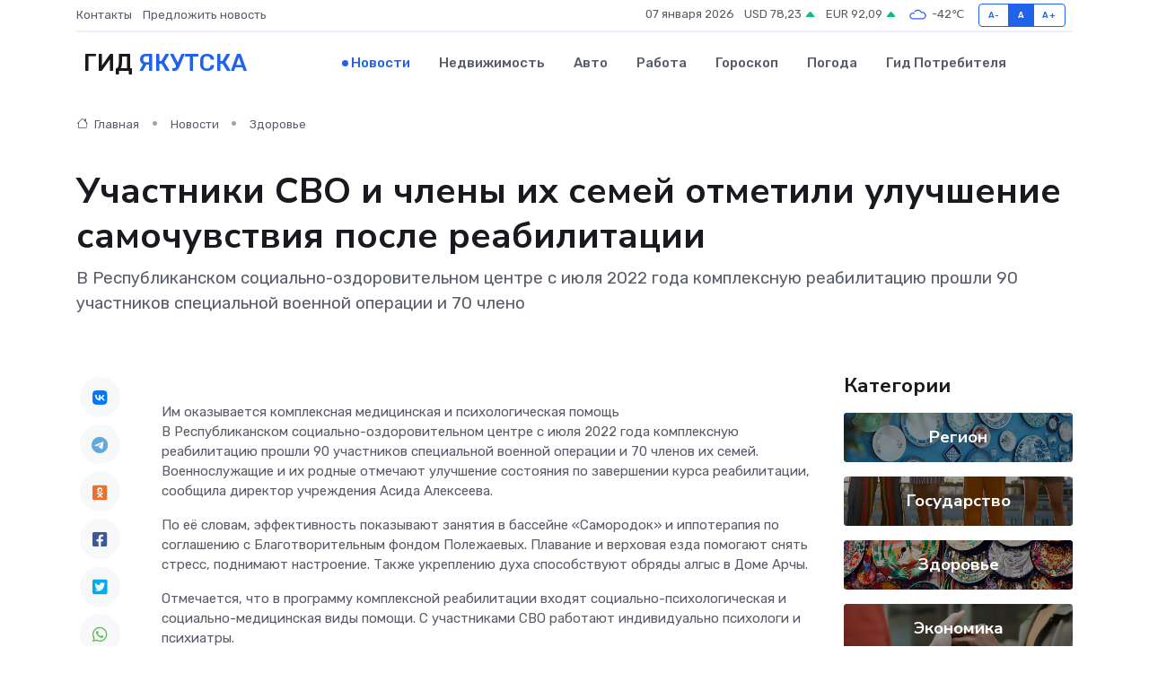

--- FILE ---
content_type: text/html; charset=UTF-8
request_url: https://yakutsk-gid.ru/news/zdorove/uchastniki-svo-i-chleny-ih-semey-otmetili-uluchshenie-samochuvstviya-posle-reabilitacii.htm
body_size: 9230
content:
<!DOCTYPE html>
<html lang="ru">
<head>
	<meta charset="utf-8">
	<meta name="csrf-token" content="kBD8Q1c2ts14sfQlfo5x3kI9MLVBTk7zjXAhJeek">
    <meta http-equiv="X-UA-Compatible" content="IE=edge">
    <meta name="viewport" content="width=device-width, initial-scale=1">
    <title>Участники СВО и члены их семей отметили улучшение самочувствия после реабилитации - новости Якутска</title>
    <meta name="description" property="description" content="В Республиканском социально-оздоровительном центре с июля 2022 года комплексную реабилитацию прошли 90 участников специальной военной операции и 70 члено">
    
    <meta property="fb:pages" content="105958871990207" />
    <link rel="shortcut icon" type="image/x-icon" href="https://yakutsk-gid.ru/favicon.svg">
    <link rel="canonical" href="https://yakutsk-gid.ru/news/zdorove/uchastniki-svo-i-chleny-ih-semey-otmetili-uluchshenie-samochuvstviya-posle-reabilitacii.htm">
    <link rel="preconnect" href="https://fonts.gstatic.com">
    <link rel="dns-prefetch" href="https://fonts.googleapis.com">
    <link rel="dns-prefetch" href="https://pagead2.googlesyndication.com">
    <link rel="dns-prefetch" href="https://res.cloudinary.com">
    <link href="https://fonts.googleapis.com/css2?family=Nunito+Sans:wght@400;700&family=Rubik:wght@400;500;700&display=swap" rel="stylesheet">
    <link rel="stylesheet" type="text/css" href="https://yakutsk-gid.ru/assets/font-awesome/css/all.min.css">
    <link rel="stylesheet" type="text/css" href="https://yakutsk-gid.ru/assets/bootstrap-icons/bootstrap-icons.css">
    <link rel="stylesheet" type="text/css" href="https://yakutsk-gid.ru/assets/tiny-slider/tiny-slider.css">
    <link rel="stylesheet" type="text/css" href="https://yakutsk-gid.ru/assets/glightbox/css/glightbox.min.css">
    <link rel="stylesheet" type="text/css" href="https://yakutsk-gid.ru/assets/plyr/plyr.css">
    <link id="style-switch" rel="stylesheet" type="text/css" href="https://yakutsk-gid.ru/assets/css/style.css">
    <link rel="stylesheet" type="text/css" href="https://yakutsk-gid.ru/assets/css/style2.css">

    <meta name="twitter:card" content="summary">
    <meta name="twitter:site" content="@mysite">
    <meta name="twitter:title" content="Участники СВО и члены их семей отметили улучшение самочувствия после реабилитации - новости Якутска">
    <meta name="twitter:description" content="В Республиканском социально-оздоровительном центре с июля 2022 года комплексную реабилитацию прошли 90 участников специальной военной операции и 70 члено">
    <meta name="twitter:creator" content="@mysite">
    <meta name="twitter:image:src" content="https://res.cloudinary.com/dctaddtoz/image/upload/huiyeqydlc0x5ii3by0a">
    <meta name="twitter:domain" content="yakutsk-gid.ru">
    <meta name="twitter:card" content="summary_large_image" /><meta name="twitter:image" content="https://res.cloudinary.com/dctaddtoz/image/upload/huiyeqydlc0x5ii3by0a">

    <meta property="og:url" content="http://yakutsk-gid.ru/news/zdorove/uchastniki-svo-i-chleny-ih-semey-otmetili-uluchshenie-samochuvstviya-posle-reabilitacii.htm">
    <meta property="og:title" content="Участники СВО и члены их семей отметили улучшение самочувствия после реабилитации - новости Якутска">
    <meta property="og:description" content="В Республиканском социально-оздоровительном центре с июля 2022 года комплексную реабилитацию прошли 90 участников специальной военной операции и 70 члено">
    <meta property="og:type" content="website">
    <meta property="og:image" content="https://res.cloudinary.com/dctaddtoz/image/upload/huiyeqydlc0x5ii3by0a">
    <meta property="og:locale" content="ru_RU">
    <meta property="og:site_name" content="Гид Якутска">
    

    <link rel="image_src" href="https://res.cloudinary.com/dctaddtoz/image/upload/huiyeqydlc0x5ii3by0a" />

    <link rel="alternate" type="application/rss+xml" href="https://yakutsk-gid.ru/feed" title="Якутск: гид, новости, афиша">
        <script async src="https://pagead2.googlesyndication.com/pagead/js/adsbygoogle.js"></script>
    <script>
        (adsbygoogle = window.adsbygoogle || []).push({
            google_ad_client: "ca-pub-0899253526956684",
            enable_page_level_ads: true
        });
    </script>
        
    
    
    
    <script>if (window.top !== window.self) window.top.location.replace(window.self.location.href);</script>
    <script>if(self != top) { top.location=document.location;}</script>

<!-- Google tag (gtag.js) -->
<script async src="https://www.googletagmanager.com/gtag/js?id=G-71VQP5FD0J"></script>
<script>
  window.dataLayer = window.dataLayer || [];
  function gtag(){dataLayer.push(arguments);}
  gtag('js', new Date());

  gtag('config', 'G-71VQP5FD0J');
</script>
</head>
<body>
<script type="text/javascript" > (function(m,e,t,r,i,k,a){m[i]=m[i]||function(){(m[i].a=m[i].a||[]).push(arguments)}; m[i].l=1*new Date();k=e.createElement(t),a=e.getElementsByTagName(t)[0],k.async=1,k.src=r,a.parentNode.insertBefore(k,a)}) (window, document, "script", "https://mc.yandex.ru/metrika/tag.js", "ym"); ym(54008377, "init", {}); ym(86840228, "init", { clickmap:true, trackLinks:true, accurateTrackBounce:true, webvisor:true });</script> <noscript><div><img src="https://mc.yandex.ru/watch/54008377" style="position:absolute; left:-9999px;" alt="" /><img src="https://mc.yandex.ru/watch/86840228" style="position:absolute; left:-9999px;" alt="" /></div></noscript>
<script type="text/javascript">
    new Image().src = "//counter.yadro.ru/hit?r"+escape(document.referrer)+((typeof(screen)=="undefined")?"":";s"+screen.width+"*"+screen.height+"*"+(screen.colorDepth?screen.colorDepth:screen.pixelDepth))+";u"+escape(document.URL)+";h"+escape(document.title.substring(0,150))+";"+Math.random();
</script>
<!-- Rating@Mail.ru counter -->
<script type="text/javascript">
var _tmr = window._tmr || (window._tmr = []);
_tmr.push({id: "3138453", type: "pageView", start: (new Date()).getTime()});
(function (d, w, id) {
  if (d.getElementById(id)) return;
  var ts = d.createElement("script"); ts.type = "text/javascript"; ts.async = true; ts.id = id;
  ts.src = "https://top-fwz1.mail.ru/js/code.js";
  var f = function () {var s = d.getElementsByTagName("script")[0]; s.parentNode.insertBefore(ts, s);};
  if (w.opera == "[object Opera]") { d.addEventListener("DOMContentLoaded", f, false); } else { f(); }
})(document, window, "topmailru-code");
</script><noscript><div>
<img src="https://top-fwz1.mail.ru/counter?id=3138453;js=na" style="border:0;position:absolute;left:-9999px;" alt="Top.Mail.Ru" />
</div></noscript>
<!-- //Rating@Mail.ru counter -->

<header class="navbar-light navbar-sticky header-static">
    <div class="navbar-top d-none d-lg-block small">
        <div class="container">
            <div class="d-md-flex justify-content-between align-items-center my-1">
                <!-- Top bar left -->
                <ul class="nav">
                    <li class="nav-item">
                        <a class="nav-link ps-0" href="https://yakutsk-gid.ru/contacts">Контакты</a>
                    </li>
                    <li class="nav-item">
                        <a class="nav-link ps-0" href="https://yakutsk-gid.ru/sendnews">Предложить новость</a>
                    </li>
                    
                </ul>
                <!-- Top bar right -->
                <div class="d-flex align-items-center">
                    
                    <ul class="list-inline mb-0 text-center text-sm-end me-3">
						<li class="list-inline-item">
							<span>07 января 2026</span>
						</li>
                        <li class="list-inline-item">
                            <a class="nav-link px-0" href="https://yakutsk-gid.ru/currency">
                                <span>USD 78,23 <i class="bi bi-caret-up-fill text-success"></i></span>
                            </a>
						</li>
                        <li class="list-inline-item">
                            <a class="nav-link px-0" href="https://yakutsk-gid.ru/currency">
                                <span>EUR 92,09 <i class="bi bi-caret-up-fill text-success"></i></span>
                            </a>
						</li>
						<li class="list-inline-item">
                            <a class="nav-link px-0" href="https://yakutsk-gid.ru/pogoda">
                                <svg xmlns="http://www.w3.org/2000/svg" width="25" height="25" viewBox="0 0 30 30"><path fill="#315EFB" fill-rule="evenodd" d="M25.036 13.066a4.948 4.948 0 0 1 0 5.868A4.99 4.99 0 0 1 20.99 21H8.507a4.49 4.49 0 0 1-3.64-1.86 4.458 4.458 0 0 1 0-5.281A4.491 4.491 0 0 1 8.506 12c.686 0 1.37.159 1.996.473a.5.5 0 0 1 .16.766l-.33.399a.502.502 0 0 1-.598.132 2.976 2.976 0 0 0-3.346.608 3.007 3.007 0 0 0 .334 4.532c.527.396 1.177.59 1.836.59H20.94a3.54 3.54 0 0 0 2.163-.711 3.497 3.497 0 0 0 1.358-3.206 3.45 3.45 0 0 0-.706-1.727A3.486 3.486 0 0 0 20.99 12.5c-.07 0-.138.016-.208.02-.328.02-.645.085-.947.192a.496.496 0 0 1-.63-.287 4.637 4.637 0 0 0-.445-.874 4.495 4.495 0 0 0-.584-.733A4.461 4.461 0 0 0 14.998 9.5a4.46 4.46 0 0 0-3.177 1.318 2.326 2.326 0 0 0-.135.147.5.5 0 0 1-.592.131 5.78 5.78 0 0 0-.453-.19.5.5 0 0 1-.21-.79A5.97 5.97 0 0 1 14.998 8a5.97 5.97 0 0 1 4.237 1.757c.398.399.704.85.966 1.319.262-.042.525-.076.79-.076a4.99 4.99 0 0 1 4.045 2.066zM0 0v30V0zm30 0v30V0z"></path></svg>
                                <span>-42&#8451;</span>
                            </a>
						</li>
					</ul>

                    <!-- Font size accessibility START -->
                    <div class="btn-group me-2" role="group" aria-label="font size changer">
                        <input type="radio" class="btn-check" name="fntradio" id="font-sm">
                        <label class="btn btn-xs btn-outline-primary mb-0" for="font-sm">A-</label>

                        <input type="radio" class="btn-check" name="fntradio" id="font-default" checked>
                        <label class="btn btn-xs btn-outline-primary mb-0" for="font-default">A</label>

                        <input type="radio" class="btn-check" name="fntradio" id="font-lg">
                        <label class="btn btn-xs btn-outline-primary mb-0" for="font-lg">A+</label>
                    </div>

                    
                </div>
            </div>
            <!-- Divider -->
            <div class="border-bottom border-2 border-primary opacity-1"></div>
        </div>
    </div>

    <!-- Logo Nav START -->
    <nav class="navbar navbar-expand-lg">
        <div class="container">
            <!-- Logo START -->
            <a class="navbar-brand" href="https://yakutsk-gid.ru" style="text-align: end;">
                
                			<span class="ms-2 fs-3 text-uppercase fw-normal">Гид <span style="color: #2163e8;">Якутска</span></span>
                            </a>
            <!-- Logo END -->

            <!-- Responsive navbar toggler -->
            <button class="navbar-toggler ms-auto" type="button" data-bs-toggle="collapse"
                data-bs-target="#navbarCollapse" aria-controls="navbarCollapse" aria-expanded="false"
                aria-label="Toggle navigation">
                <span class="text-body h6 d-none d-sm-inline-block">Menu</span>
                <span class="navbar-toggler-icon"></span>
            </button>

            <!-- Main navbar START -->
            <div class="collapse navbar-collapse" id="navbarCollapse">
                <ul class="navbar-nav navbar-nav-scroll mx-auto">
                                        <li class="nav-item"> <a class="nav-link active" href="https://yakutsk-gid.ru/news">Новости</a></li>
                                        <li class="nav-item"> <a class="nav-link" href="https://yakutsk-gid.ru/realty">Недвижимость</a></li>
                                        <li class="nav-item"> <a class="nav-link" href="https://yakutsk-gid.ru/auto">Авто</a></li>
                                        <li class="nav-item"> <a class="nav-link" href="https://yakutsk-gid.ru/job">Работа</a></li>
                                        <li class="nav-item"> <a class="nav-link" href="https://yakutsk-gid.ru/horoscope">Гороскоп</a></li>
                                        <li class="nav-item"> <a class="nav-link" href="https://yakutsk-gid.ru/pogoda">Погода</a></li>
                                        <li class="nav-item"> <a class="nav-link" href="https://yakutsk-gid.ru/poleznoe">Гид потребителя</a></li>
                                    </ul>
            </div>
            <!-- Main navbar END -->

            
        </div>
    </nav>
    <!-- Logo Nav END -->
</header>
    <main>
        <!-- =======================
                Main content START -->
        <section class="pt-3 pb-lg-5">
            <div class="container" data-sticky-container>
                <div class="row">
                    <!-- Main Post START -->
                    <div class="col-lg-9">
                        <!-- Categorie Detail START -->
                        <div class="mb-4">
							<nav aria-label="breadcrumb" itemscope itemtype="http://schema.org/BreadcrumbList">
								<ol class="breadcrumb breadcrumb-dots">
									<li class="breadcrumb-item" itemprop="itemListElement" itemscope itemtype="http://schema.org/ListItem">
										<meta itemprop="name" content="Гид Якутска">
										<meta itemprop="position" content="1">
										<meta itemprop="item" content="https://yakutsk-gid.ru">
										<a itemprop="url" href="https://yakutsk-gid.ru">
										<i class="bi bi-house me-1"></i> Главная
										</a>
									</li>
									<li class="breadcrumb-item" itemprop="itemListElement" itemscope itemtype="http://schema.org/ListItem">
										<meta itemprop="name" content="Новости">
										<meta itemprop="position" content="2">
										<meta itemprop="item" content="https://yakutsk-gid.ru/news">
										<a itemprop="url" href="https://yakutsk-gid.ru/news"> Новости</a>
									</li>
									<li class="breadcrumb-item" aria-current="page" itemprop="itemListElement" itemscope itemtype="http://schema.org/ListItem">
										<meta itemprop="name" content="Здоровье">
										<meta itemprop="position" content="3">
										<meta itemprop="item" content="https://yakutsk-gid.ru/news/zdorove">
										<a itemprop="url" href="https://yakutsk-gid.ru/news/zdorove"> Здоровье</a>
									</li>
									<li aria-current="page" itemprop="itemListElement" itemscope itemtype="http://schema.org/ListItem">
									<meta itemprop="name" content="Участники СВО и члены их семей отметили улучшение самочувствия после реабилитации">
									<meta itemprop="position" content="4" />
									<meta itemprop="item" content="https://yakutsk-gid.ru/news/zdorove/uchastniki-svo-i-chleny-ih-semey-otmetili-uluchshenie-samochuvstviya-posle-reabilitacii.htm">
									</li>
								</ol>
							</nav>
						
                        </div>
                    </div>
                </div>
                <div class="row align-items-center">
                                                        <!-- Content -->
                    <div class="col-md-12 mt-4 mt-md-0">
                                            <h1 class="display-6">Участники СВО и члены их семей отметили улучшение самочувствия после реабилитации</h1>
                        <p class="lead">В Республиканском социально-оздоровительном центре с июля 2022 года комплексную реабилитацию прошли 90 участников специальной военной операции и 70 члено</p>
                    </div>
				                                    </div>
            </div>
        </section>
        <!-- =======================
        Main START -->
        <section class="pt-0">
            <div class="container position-relative" data-sticky-container>
                <div class="row">
                    <!-- Left sidebar START -->
                    <div class="col-md-1">
                        <div class="text-start text-lg-center mb-5" data-sticky data-margin-top="80" data-sticky-for="767">
                            <style>
                                .fa-vk::before {
                                    color: #07f;
                                }
                                .fa-telegram::before {
                                    color: #64a9dc;
                                }
                                .fa-facebook-square::before {
                                    color: #3b5998;
                                }
                                .fa-odnoklassniki-square::before {
                                    color: #eb722e;
                                }
                                .fa-twitter-square::before {
                                    color: #00aced;
                                }
                                .fa-whatsapp::before {
                                    color: #65bc54;
                                }
                                .fa-viber::before {
                                    color: #7b519d;
                                }
                                .fa-moimir svg {
                                    background-color: #168de2;
                                    height: 18px;
                                    width: 18px;
                                    background-size: 18px 18px;
                                    border-radius: 4px;
                                    margin-bottom: 2px;
                                }
                            </style>
                            <ul class="nav text-white-force">
                                <li class="nav-item">
                                    <a class="nav-link icon-md rounded-circle m-1 p-0 fs-5 bg-light" href="https://vk.com/share.php?url=https://yakutsk-gid.ru/news/zdorove/uchastniki-svo-i-chleny-ih-semey-otmetili-uluchshenie-samochuvstviya-posle-reabilitacii.htm&title=Участники СВО и члены их семей отметили улучшение самочувствия после реабилитации - новости Якутска&utm_source=share" rel="nofollow" target="_blank">
                                        <i class="fab fa-vk align-middle text-body"></i>
                                    </a>
                                </li>
                                <li class="nav-item">
                                    <a class="nav-link icon-md rounded-circle m-1 p-0 fs-5 bg-light" href="https://t.me/share/url?url=https://yakutsk-gid.ru/news/zdorove/uchastniki-svo-i-chleny-ih-semey-otmetili-uluchshenie-samochuvstviya-posle-reabilitacii.htm&text=Участники СВО и члены их семей отметили улучшение самочувствия после реабилитации - новости Якутска&utm_source=share" rel="nofollow" target="_blank">
                                        <i class="fab fa-telegram align-middle text-body"></i>
                                    </a>
                                </li>
                                <li class="nav-item">
                                    <a class="nav-link icon-md rounded-circle m-1 p-0 fs-5 bg-light" href="https://connect.ok.ru/offer?url=https://yakutsk-gid.ru/news/zdorove/uchastniki-svo-i-chleny-ih-semey-otmetili-uluchshenie-samochuvstviya-posle-reabilitacii.htm&title=Участники СВО и члены их семей отметили улучшение самочувствия после реабилитации - новости Якутска&utm_source=share" rel="nofollow" target="_blank">
                                        <i class="fab fa-odnoklassniki-square align-middle text-body"></i>
                                    </a>
                                </li>
                                <li class="nav-item">
                                    <a class="nav-link icon-md rounded-circle m-1 p-0 fs-5 bg-light" href="https://www.facebook.com/sharer.php?src=sp&u=https://yakutsk-gid.ru/news/zdorove/uchastniki-svo-i-chleny-ih-semey-otmetili-uluchshenie-samochuvstviya-posle-reabilitacii.htm&title=Участники СВО и члены их семей отметили улучшение самочувствия после реабилитации - новости Якутска&utm_source=share" rel="nofollow" target="_blank">
                                        <i class="fab fa-facebook-square align-middle text-body"></i>
                                    </a>
                                </li>
                                <li class="nav-item">
                                    <a class="nav-link icon-md rounded-circle m-1 p-0 fs-5 bg-light" href="https://twitter.com/intent/tweet?text=Участники СВО и члены их семей отметили улучшение самочувствия после реабилитации - новости Якутска&url=https://yakutsk-gid.ru/news/zdorove/uchastniki-svo-i-chleny-ih-semey-otmetili-uluchshenie-samochuvstviya-posle-reabilitacii.htm&utm_source=share" rel="nofollow" target="_blank">
                                        <i class="fab fa-twitter-square align-middle text-body"></i>
                                    </a>
                                </li>
                                <li class="nav-item">
                                    <a class="nav-link icon-md rounded-circle m-1 p-0 fs-5 bg-light" href="https://api.whatsapp.com/send?text=Участники СВО и члены их семей отметили улучшение самочувствия после реабилитации - новости Якутска https://yakutsk-gid.ru/news/zdorove/uchastniki-svo-i-chleny-ih-semey-otmetili-uluchshenie-samochuvstviya-posle-reabilitacii.htm&utm_source=share" rel="nofollow" target="_blank">
                                        <i class="fab fa-whatsapp align-middle text-body"></i>
                                    </a>
                                </li>
                                <li class="nav-item">
                                    <a class="nav-link icon-md rounded-circle m-1 p-0 fs-5 bg-light" href="viber://forward?text=Участники СВО и члены их семей отметили улучшение самочувствия после реабилитации - новости Якутска https://yakutsk-gid.ru/news/zdorove/uchastniki-svo-i-chleny-ih-semey-otmetili-uluchshenie-samochuvstviya-posle-reabilitacii.htm&utm_source=share" rel="nofollow" target="_blank">
                                        <i class="fab fa-viber align-middle text-body"></i>
                                    </a>
                                </li>
                                <li class="nav-item">
                                    <a class="nav-link icon-md rounded-circle m-1 p-0 fs-5 bg-light" href="https://connect.mail.ru/share?url=https://yakutsk-gid.ru/news/zdorove/uchastniki-svo-i-chleny-ih-semey-otmetili-uluchshenie-samochuvstviya-posle-reabilitacii.htm&title=Участники СВО и члены их семей отметили улучшение самочувствия после реабилитации - новости Якутска&utm_source=share" rel="nofollow" target="_blank">
                                        <i class="fab fa-moimir align-middle text-body"><svg viewBox='0 0 24 24' xmlns='http://www.w3.org/2000/svg'><path d='M8.889 9.667a1.333 1.333 0 100-2.667 1.333 1.333 0 000 2.667zm6.222 0a1.333 1.333 0 100-2.667 1.333 1.333 0 000 2.667zm4.77 6.108l-1.802-3.028a.879.879 0 00-1.188-.307.843.843 0 00-.313 1.166l.214.36a6.71 6.71 0 01-4.795 1.996 6.711 6.711 0 01-4.792-1.992l.217-.364a.844.844 0 00-.313-1.166.878.878 0 00-1.189.307l-1.8 3.028a.844.844 0 00.312 1.166.88.88 0 001.189-.307l.683-1.147a8.466 8.466 0 005.694 2.18 8.463 8.463 0 005.698-2.184l.685 1.151a.873.873 0 001.189.307.844.844 0 00.312-1.166z' fill='#FFF' fill-rule='evenodd'/></svg></i>
                                    </a>
                                </li>
                                
                            </ul>
                        </div>
                    </div>
                    <!-- Left sidebar END -->

                    <!-- Main Content START -->
                    <div class="col-md-10 col-lg-8 mb-5">
                        <div class="mb-4">
                                                    </div>
                        <div itemscope itemtype="http://schema.org/NewsArticle">
                            <meta itemprop="headline" content="Участники СВО и члены их семей отметили улучшение самочувствия после реабилитации">
                            <meta itemprop="identifier" content="https://yakutsk-gid.ru/14068">
                            <span itemprop="articleBody">Им оказывается комплексная медицинская и психологическая помощь

<p> В Республиканском социально-оздоровительном центре с июля 2022 года комплексную реабилитацию прошли 90 участников специальной военной операции и 70 членов их семей. Военнослужащие и их родные отмечают улучшение состояния по завершении курса реабилитации, сообщила директор учреждения Асида Алексеева. </p> <p> По её словам, эффективность показывают занятия в бассейне «Самородок» и иппотерапия по соглашению с Благотворительным фондом Полежаевых. Плавание и верховая езда помогают снять стресс, поднимают настроение. Также укреплению духа способствуют обряды алгыс в Доме Арчы. </p> <p> Отмечается, что в программу комплексной реабилитации входят социально-психологическая и социально-медицинская виды помощи. С участниками СВО работают индивидуально психологи и психиатры. </p>

<p> Кроме того, на месте военнослужащие и их родные могут получить консультацию о дополнительном профессиональном образовании, повышении квалификации. </p>

+1

0

+1

0

+1

0

+1

0

+1

0

+1

0

+1

0

Текст:  ЯСИА</span>
                        </div>
                                                                        <div><a href="https://ysia.ru/uchastniki-svo-i-chleny-ih-semej-otmetili-uluchshenie-samochuvstviya-posle-reabilitatsii/" target="_blank" rel="author">Источник</a></div>
                                                                        <div class="col-12 mt-3"><a href="https://yakutsk-gid.ru/sendnews">Предложить новость</a></div>
                        <div class="col-12 mt-5">
                            <h2 class="my-3">Последние новости</h2>
                            <div class="row gy-4">
                                <!-- Card item START -->
<div class="col-sm-6">
    <div class="card" itemscope="" itemtype="http://schema.org/BlogPosting">
        <!-- Card img -->
        <div class="position-relative">
                        <img class="card-img" src="https://res.cloudinary.com/dctaddtoz/image/upload/c_fill,w_420,h_315,q_auto,g_face/hkiytbwqj42vukvepb4c" alt="Что такое частотный преобразователь и почему он ломается?" itemprop="image">
                    </div>
        <div class="card-body px-0 pt-3" itemprop="name">
            <h4 class="card-title" itemprop="headline"><a href="https://yakutsk-gid.ru/news/ekonomika/chto-takoe-chastotnyy-preobrazovatel-i-pochemu-on-lomaetsya.htm"
                    class="btn-link text-reset fw-bold" itemprop="url">Что такое частотный преобразователь и почему он ломается?</a></h4>
            <p class="card-text" itemprop="articleBody">Главное устройство для управления электродвигателями: возможности, слабые места и причины поломок</p>
        </div>
        <meta itemprop="author" content="Редактор"/>
        <meta itemscope itemprop="mainEntityOfPage" itemType="https://schema.org/WebPage" itemid="https://yakutsk-gid.ru/news/ekonomika/chto-takoe-chastotnyy-preobrazovatel-i-pochemu-on-lomaetsya.htm"/>
        <meta itemprop="dateModified" content="2025-11-04"/>
        <meta itemprop="datePublished" content="2025-11-04"/>
    </div>
</div>
<!-- Card item END -->
<!-- Card item START -->
<div class="col-sm-6">
    <div class="card" itemscope="" itemtype="http://schema.org/BlogPosting">
        <!-- Card img -->
        <div class="position-relative">
                        <img class="card-img" src="https://res.cloudinary.com/dctaddtoz/image/upload/c_fill,w_420,h_315,q_auto,g_face/qhhokipm51lxtyaizujm" alt="«Жизнь, отданная искусству»: в Якутске почтили память Марфы Колесовой-Расторгуевой" itemprop="image">
                    </div>
        <div class="card-body px-0 pt-3" itemprop="name">
            <h4 class="card-title" itemprop="headline"><a href="https://yakutsk-gid.ru/news/gosudarstvo/zhizn-otdannaya-iskusstvu-v-yakutske-pochtili-pamyat-marfy-kolesovoy-rastorguevoy.htm"
                    class="btn-link text-reset fw-bold" itemprop="url">«Жизнь, отданная искусству»: в Якутске почтили память Марфы Колесовой-Расторгуевой</a></h4>
            <p class="card-text" itemprop="articleBody">Мероприятие приурочили к 75-летию заслуженной артистки России и народной артистки Якутии Марфы Колесовой-Расторгуевой

В пятницу, 4 апреля, в национальной библиотеке республики, прошло теплое и душевное мероприятие,</p>
        </div>
        <meta itemprop="author" content="Редактор"/>
        <meta itemscope itemprop="mainEntityOfPage" itemType="https://schema.org/WebPage" itemid="https://yakutsk-gid.ru/news/gosudarstvo/zhizn-otdannaya-iskusstvu-v-yakutske-pochtili-pamyat-marfy-kolesovoy-rastorguevoy.htm"/>
        <meta itemprop="dateModified" content="2025-04-06"/>
        <meta itemprop="datePublished" content="2025-04-06"/>
    </div>
</div>
<!-- Card item END -->
<!-- Card item START -->
<div class="col-sm-6">
    <div class="card" itemscope="" itemtype="http://schema.org/BlogPosting">
        <!-- Card img -->
        <div class="position-relative">
                        <img class="card-img" src="https://res.cloudinary.com/dctaddtoz/image/upload/c_fill,w_420,h_315,q_auto,g_face/sfj3lmlpsfqtpvxanvxp" alt="В Якутске торжественно отметили 100-летие выдающегося государственного деятеля Гавриила Чиряева" itemprop="image">
                    </div>
        <div class="card-body px-0 pt-3" itemprop="name">
            <h4 class="card-title" itemprop="headline"><a href="https://yakutsk-gid.ru/news/gosudarstvo/v-yakutske-torzhestvenno-otmetili-100-letie-vydayuschegosya-gosudarstvennogo-deyatelya-gavriila-chiryaeva.htm"
                    class="btn-link text-reset fw-bold" itemprop="url">В Якутске торжественно отметили 100-летие выдающегося государственного деятеля Гавриила Чиряева</a></h4>
            <p class="card-text" itemprop="articleBody">В Якутске отмечают 100-летие со дня рождения выдающегося государственного и политического деятеля Республики Саха (Якутия), участника Великой Отечественной войны Гавриила Иосифовича Чиряева.</p>
        </div>
        <meta itemprop="author" content="Редактор"/>
        <meta itemscope itemprop="mainEntityOfPage" itemType="https://schema.org/WebPage" itemid="https://yakutsk-gid.ru/news/gosudarstvo/v-yakutske-torzhestvenno-otmetili-100-letie-vydayuschegosya-gosudarstvennogo-deyatelya-gavriila-chiryaeva.htm"/>
        <meta itemprop="dateModified" content="2025-04-06"/>
        <meta itemprop="datePublished" content="2025-04-06"/>
    </div>
</div>
<!-- Card item END -->
<!-- Card item START -->
<div class="col-sm-6">
    <div class="card" itemscope="" itemtype="http://schema.org/BlogPosting">
        <!-- Card img -->
        <div class="position-relative">
            <img class="card-img" src="https://res.cloudinary.com/dchlllsu2/image/upload/c_fill,w_420,h_315,q_auto,g_face/gum5gveb8e4ybmvanybm" alt="Коррекция фиброза и возрастных изменений: когда показан эндотканевой лифтинг" itemprop="image">
        </div>
        <div class="card-body px-0 pt-3" itemprop="name">
            <h4 class="card-title" itemprop="headline"><a href="https://krasnodar-gid.ru/news/ekonomika/korrekciya-fibroza-i-vozrastnyh-izmeneniy-kogda-pokazan-endotkanevoy-lifting.htm" class="btn-link text-reset fw-bold" itemprop="url">Коррекция фиброза и возрастных изменений: когда показан эндотканевой лифтинг</a></h4>
            <p class="card-text" itemprop="articleBody">Как современная технология помогает вернуть коже упругость, убрать отёки и улучшить рельеф без хирургии</p>
        </div>
        <meta itemprop="author" content="Редактор"/>
        <meta itemscope itemprop="mainEntityOfPage" itemType="https://schema.org/WebPage" itemid="https://krasnodar-gid.ru/news/ekonomika/korrekciya-fibroza-i-vozrastnyh-izmeneniy-kogda-pokazan-endotkanevoy-lifting.htm"/>
        <meta itemprop="dateModified" content="2026-01-07"/>
        <meta itemprop="datePublished" content="2026-01-07"/>
    </div>
</div>
<!-- Card item END -->
                            </div>
                        </div>
						<div class="col-12 bg-primary bg-opacity-10 p-2 mt-3 rounded">
							Здесь вы можете узнать о лучших предложениях и выгодных условиях, чтобы <a href="https://mariupol-gid.ru/realty">купить квартиру в Мариуполе</a>
						</div>
                        <!-- Comments START -->
                        <div class="mt-5">
                            <h3>Комментарии (0)</h3>
                        </div>
                        <!-- Comments END -->
                        <!-- Reply START -->
                        <div>
                            <h3>Добавить комментарий</h3>
                            <small>Ваш email не публикуется. Обязательные поля отмечены *</small>
                            <form class="row g-3 mt-2">
                                <div class="col-md-6">
                                    <label class="form-label">Имя *</label>
                                    <input type="text" class="form-control" aria-label="First name">
                                </div>
                                <div class="col-md-6">
                                    <label class="form-label">Email *</label>
                                    <input type="email" class="form-control">
                                </div>
                                <div class="col-12">
                                    <label class="form-label">Текст комментария *</label>
                                    <textarea class="form-control" rows="3"></textarea>
                                </div>
                                <div class="col-12">
                                    <button type="submit" class="btn btn-primary">Оставить комментарий</button>
                                </div>
                            </form>
                        </div>
                        <!-- Reply END -->
                    </div>
                    <!-- Main Content END -->
                    <!-- Right sidebar START -->
                    <div class="col-lg-3 d-none d-lg-block">
                        <div data-sticky data-margin-top="80" data-sticky-for="991">
                            <!-- Categories -->
                            <div>
                                <h4 class="mb-3">Категории</h4>
                                                                    <!-- Category item -->
                                    <div class="text-center mb-3 card-bg-scale position-relative overflow-hidden rounded"
                                        style="background-image:url(https://yakutsk-gid.ru/assets/images/blog/4by3/02.jpg); background-position: center left; background-size: cover;">
                                        <div class="bg-dark-overlay-4 p-3">
                                            <a href="https://yakutsk-gid.ru/news/region"
                                                class="stretched-link btn-link fw-bold text-white h5">Регион</a>
                                        </div>
                                    </div>
                                                                    <!-- Category item -->
                                    <div class="text-center mb-3 card-bg-scale position-relative overflow-hidden rounded"
                                        style="background-image:url(https://yakutsk-gid.ru/assets/images/blog/4by3/07.jpg); background-position: center left; background-size: cover;">
                                        <div class="bg-dark-overlay-4 p-3">
                                            <a href="https://yakutsk-gid.ru/news/gosudarstvo"
                                                class="stretched-link btn-link fw-bold text-white h5">Государство</a>
                                        </div>
                                    </div>
                                                                    <!-- Category item -->
                                    <div class="text-center mb-3 card-bg-scale position-relative overflow-hidden rounded"
                                        style="background-image:url(https://yakutsk-gid.ru/assets/images/blog/4by3/04.jpg); background-position: center left; background-size: cover;">
                                        <div class="bg-dark-overlay-4 p-3">
                                            <a href="https://yakutsk-gid.ru/news/zdorove"
                                                class="stretched-link btn-link fw-bold text-white h5">Здоровье</a>
                                        </div>
                                    </div>
                                                                    <!-- Category item -->
                                    <div class="text-center mb-3 card-bg-scale position-relative overflow-hidden rounded"
                                        style="background-image:url(https://yakutsk-gid.ru/assets/images/blog/4by3/09.jpg); background-position: center left; background-size: cover;">
                                        <div class="bg-dark-overlay-4 p-3">
                                            <a href="https://yakutsk-gid.ru/news/ekonomika"
                                                class="stretched-link btn-link fw-bold text-white h5">Экономика</a>
                                        </div>
                                    </div>
                                                                    <!-- Category item -->
                                    <div class="text-center mb-3 card-bg-scale position-relative overflow-hidden rounded"
                                        style="background-image:url(https://yakutsk-gid.ru/assets/images/blog/4by3/07.jpg); background-position: center left; background-size: cover;">
                                        <div class="bg-dark-overlay-4 p-3">
                                            <a href="https://yakutsk-gid.ru/news/politika"
                                                class="stretched-link btn-link fw-bold text-white h5">Политика</a>
                                        </div>
                                    </div>
                                                                    <!-- Category item -->
                                    <div class="text-center mb-3 card-bg-scale position-relative overflow-hidden rounded"
                                        style="background-image:url(https://yakutsk-gid.ru/assets/images/blog/4by3/03.jpg); background-position: center left; background-size: cover;">
                                        <div class="bg-dark-overlay-4 p-3">
                                            <a href="https://yakutsk-gid.ru/news/nauka-i-obrazovanie"
                                                class="stretched-link btn-link fw-bold text-white h5">Наука и Образование</a>
                                        </div>
                                    </div>
                                                                    <!-- Category item -->
                                    <div class="text-center mb-3 card-bg-scale position-relative overflow-hidden rounded"
                                        style="background-image:url(https://yakutsk-gid.ru/assets/images/blog/4by3/08.jpg); background-position: center left; background-size: cover;">
                                        <div class="bg-dark-overlay-4 p-3">
                                            <a href="https://yakutsk-gid.ru/news/proisshestviya"
                                                class="stretched-link btn-link fw-bold text-white h5">Происшествия</a>
                                        </div>
                                    </div>
                                                                    <!-- Category item -->
                                    <div class="text-center mb-3 card-bg-scale position-relative overflow-hidden rounded"
                                        style="background-image:url(https://yakutsk-gid.ru/assets/images/blog/4by3/05.jpg); background-position: center left; background-size: cover;">
                                        <div class="bg-dark-overlay-4 p-3">
                                            <a href="https://yakutsk-gid.ru/news/religiya"
                                                class="stretched-link btn-link fw-bold text-white h5">Религия</a>
                                        </div>
                                    </div>
                                                                    <!-- Category item -->
                                    <div class="text-center mb-3 card-bg-scale position-relative overflow-hidden rounded"
                                        style="background-image:url(https://yakutsk-gid.ru/assets/images/blog/4by3/06.jpg); background-position: center left; background-size: cover;">
                                        <div class="bg-dark-overlay-4 p-3">
                                            <a href="https://yakutsk-gid.ru/news/kultura"
                                                class="stretched-link btn-link fw-bold text-white h5">Культура</a>
                                        </div>
                                    </div>
                                                                    <!-- Category item -->
                                    <div class="text-center mb-3 card-bg-scale position-relative overflow-hidden rounded"
                                        style="background-image:url(https://yakutsk-gid.ru/assets/images/blog/4by3/06.jpg); background-position: center left; background-size: cover;">
                                        <div class="bg-dark-overlay-4 p-3">
                                            <a href="https://yakutsk-gid.ru/news/sport"
                                                class="stretched-link btn-link fw-bold text-white h5">Спорт</a>
                                        </div>
                                    </div>
                                                                    <!-- Category item -->
                                    <div class="text-center mb-3 card-bg-scale position-relative overflow-hidden rounded"
                                        style="background-image:url(https://yakutsk-gid.ru/assets/images/blog/4by3/07.jpg); background-position: center left; background-size: cover;">
                                        <div class="bg-dark-overlay-4 p-3">
                                            <a href="https://yakutsk-gid.ru/news/obschestvo"
                                                class="stretched-link btn-link fw-bold text-white h5">Общество</a>
                                        </div>
                                    </div>
                                                            </div>
                        </div>
                    </div>
                    <!-- Right sidebar END -->
                </div>
        </section>
    </main>
<footer class="bg-dark pt-5">
    
    <!-- Footer copyright START -->
    <div class="bg-dark-overlay-3 mt-5">
        <div class="container">
            <div class="row align-items-center justify-content-md-between py-4">
                <div class="col-md-6">
                    <!-- Copyright -->
                    <div class="text-center text-md-start text-primary-hover text-muted">
                        &#169;2026 Якутск. Все права защищены.
                    </div>
                </div>
                
            </div>
        </div>
    </div>
    <!-- Footer copyright END -->
    <script type="application/ld+json">
        {"@context":"https:\/\/schema.org","@type":"Organization","name":"\u042f\u043a\u0443\u0442\u0441\u043a - \u0433\u0438\u0434, \u043d\u043e\u0432\u043e\u0441\u0442\u0438, \u0430\u0444\u0438\u0448\u0430","url":"https:\/\/yakutsk-gid.ru","sameAs":["https:\/\/vk.com\/public207934132","https:\/\/t.me\/yakutsk_gid"]}
    </script>
</footer>
<!-- Back to top -->
<div class="back-top"><i class="bi bi-arrow-up-short"></i></div>
<script src="https://yakutsk-gid.ru/assets/bootstrap/js/bootstrap.bundle.min.js"></script>
<script src="https://yakutsk-gid.ru/assets/tiny-slider/tiny-slider.js"></script>
<script src="https://yakutsk-gid.ru/assets/sticky-js/sticky.min.js"></script>
<script src="https://yakutsk-gid.ru/assets/glightbox/js/glightbox.min.js"></script>
<script src="https://yakutsk-gid.ru/assets/plyr/plyr.js"></script>
<script src="https://yakutsk-gid.ru/assets/js/functions.js"></script>
<script src="https://yastatic.net/share2/share.js" async></script>
<script defer src="https://static.cloudflareinsights.com/beacon.min.js/vcd15cbe7772f49c399c6a5babf22c1241717689176015" integrity="sha512-ZpsOmlRQV6y907TI0dKBHq9Md29nnaEIPlkf84rnaERnq6zvWvPUqr2ft8M1aS28oN72PdrCzSjY4U6VaAw1EQ==" data-cf-beacon='{"version":"2024.11.0","token":"e368ad124fbd4dc18245ee84b3c87bc2","r":1,"server_timing":{"name":{"cfCacheStatus":true,"cfEdge":true,"cfExtPri":true,"cfL4":true,"cfOrigin":true,"cfSpeedBrain":true},"location_startswith":null}}' crossorigin="anonymous"></script>
</body>
</html>


--- FILE ---
content_type: text/html; charset=utf-8
request_url: https://www.google.com/recaptcha/api2/aframe
body_size: 259
content:
<!DOCTYPE HTML><html><head><meta http-equiv="content-type" content="text/html; charset=UTF-8"></head><body><script nonce="M15uqqXMAJzmK5pbXBVarg">/** Anti-fraud and anti-abuse applications only. See google.com/recaptcha */ try{var clients={'sodar':'https://pagead2.googlesyndication.com/pagead/sodar?'};window.addEventListener("message",function(a){try{if(a.source===window.parent){var b=JSON.parse(a.data);var c=clients[b['id']];if(c){var d=document.createElement('img');d.src=c+b['params']+'&rc='+(localStorage.getItem("rc::a")?sessionStorage.getItem("rc::b"):"");window.document.body.appendChild(d);sessionStorage.setItem("rc::e",parseInt(sessionStorage.getItem("rc::e")||0)+1);localStorage.setItem("rc::h",'1767778464835');}}}catch(b){}});window.parent.postMessage("_grecaptcha_ready", "*");}catch(b){}</script></body></html>